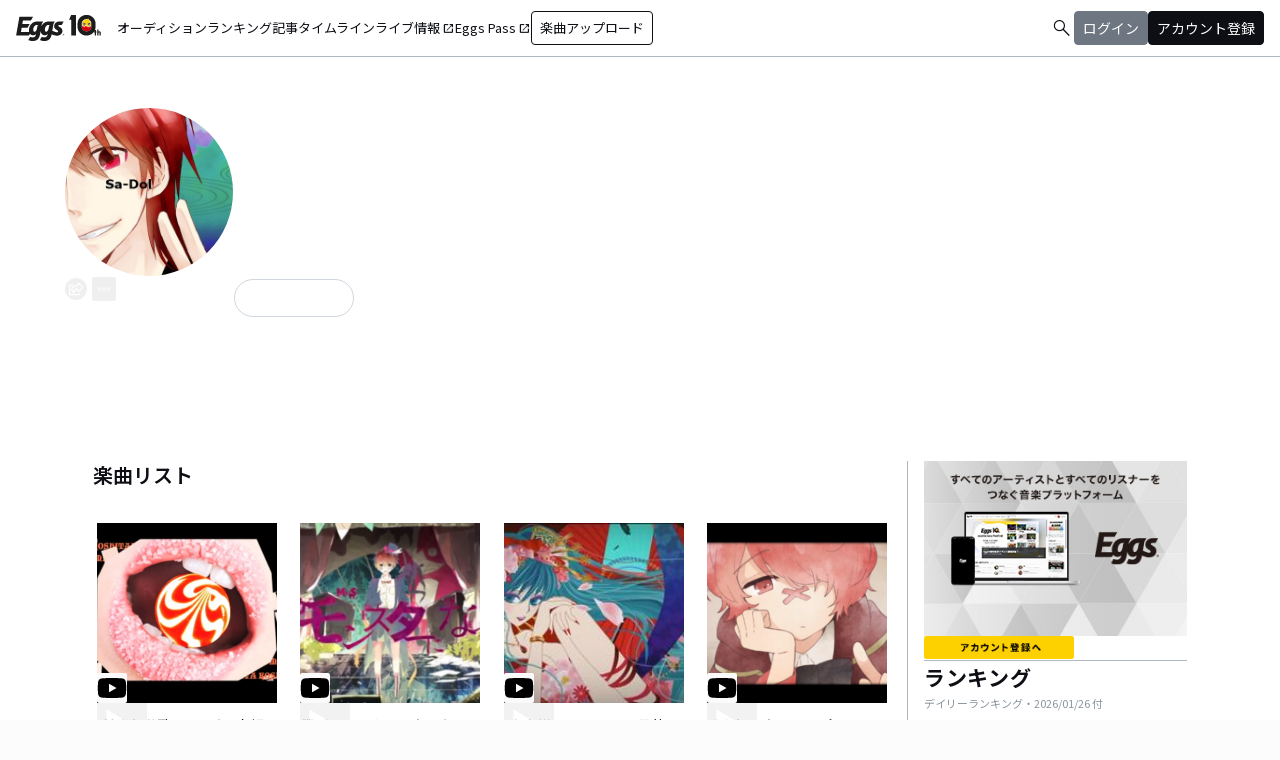

--- FILE ---
content_type: application/javascript; charset=UTF-8
request_url: https://eggs.mu/community-assets/_next/static/chunks/app/(main)/artist/%5Bid%5D/page-3877091b5e307315.js
body_size: 5612
content:
(self.webpackChunk_N_E=self.webpackChunk_N_E||[]).push([[3695],{1692:(e,t,n)=>{"use strict";n.d(t,{G:()=>i});var a=n(5155),s=n(2115),r=n(3823);let i=e=>{let{profile:t,onClose:n}=e,i=(0,s.useRef)(null);return(0,s.useEffect)(()=>{let e=e=>{"Escape"===e.key&&n()};return window.addEventListener("keydown",e),()=>window.removeEventListener("keydown",e)},[n]),(0,a.jsx)("div",{ref:i,onClick:e=>{e.target===i.current&&n()},className:"fixed inset-0 z-50 bg-black bg-opacity-30 flex justify-center items-center pt-[50px]",children:(0,a.jsxs)("div",{className:"relative w-[90%] max-w-2xl",children:[(0,a.jsx)("button",{onClick:n,className:"absolute -top-[25px] right-0 z-10",children:(0,a.jsx)("img",{src:r.qy,alt:"close",className:"size-dimension-space-l"})}),(0,a.jsx)("div",{className:"max-h-[80vh] overflow-y-auto bg-white w-full p-dimension-space-l text-black",children:(0,a.jsx)("p",{className:"whitespace-pre-line",children:t})})]})})}},5087:(e,t,n)=>{"use strict";n.d(t,{Artist:()=>M});var a=n(5155),s=n(2115),r=n(2663),i=n(1919),l=n(2796),c=n(3823),o=n(4325),d=n(484),u=n(4686),m=n(5943),x=n(9964),p=n(2619),h=n.n(p),f=n(8468),g=n(6585),j=n(8739);let y=e=>{let{ua:t,userInfo:n,artistData:s,musicTitle:r,musicId:i,productType:l}=e;return(0,a.jsxs)("div",{className:"ml-dimension-space-m mt-0 md:ml-0 md:mt-dimension-space-s flex flex-col justify-center w-full",children:[(0,a.jsx)("div",{className:"text-sm font-medium mt-dimension-space-xs",children:(0,a.jsx)(h(),{href:(0,f.so)(s.artistName,i),prefetch:!1,className:"break-all line-clamp-2 underline hover:no-underline transition duration-150",children:r})}),(0,a.jsx)("div",{className:"break-all line-clamp-2 text-xs text-gray-400 font-medium mt-dimension-space-xs",children:s.displayName}),(0,a.jsxs)("div",{className:"mt-dimension-space-xs flex justify-end",children:[(0,a.jsx)(g.v,{ua:t,artistData:s,musicId:i,productType:l}),(0,a.jsx)(j.s,{userInfo:n,artistData:s,musicId:i})]})]})};var v=n(9605),b=n(1692),w=n(6982),N=n(8427),S=n(5353),k=n(9522),I=n(6575),E=n(3828),L=n(4233),P=n(6172),T=n(898),D=n(7868);let A=e=>{let{artistData:t,genres:n,setShowProfileModal:r,setShowShareModal:i,setShowReportModal:l}=e,o=I.E.find(e=>e.code===t.prefectureCode),d=n.find(e=>e.genreNo===t.genreId1),u=n.find(e=>e.genreNo===t.genreId2),m=(0,s.useRef)(null),[x,p]=(0,s.useState)(!1);return(0,s.useEffect)(()=>{let e=m.current;if(!e)return;let t=parseFloat(window.getComputedStyle(e).lineHeight);p(e.scrollHeight/t>=3)},[t.profile]),(0,a.jsxs)("div",{className:"relative w-full min-h-xs mb-dimension-space-xxl",children:[(0,a.jsx)("div",{className:"absolute inset-0 z-0 bg-center bg-cover blur-sm scale-120 overflow-hidden",style:{backgroundImage:"url(".concat(t.imageDataPath||c.t5,")"),backgroundRepeat:"no-repeat",backgroundSize:"cover"}}),(0,a.jsx)("div",{className:"absolute inset-0 z-5 bg-black opacity-40"}),(0,a.jsx)("div",{className:"relative inset-0 z-10 flex justify-center items-start px-dimension-space-m pt-[50px] pb-dimension-space-xxl min-h-xs",children:(0,a.jsxs)("div",{className:"w-full max-w-[calc(theme('length.display-max-width')+theme('length.dimension-length-128'))] flex flex-col items-center gap-dimension-space-l md:flex-row md:items-start md:gap-dimension-space-xl",children:[(0,a.jsxs)("div",{className:"size-[170px] flex-shrink-0",children:[(0,a.jsx)("img",{src:t.imageDataPath||c.t5,alt:"プロフィール画像",className:"size-full rounded-full object-cover border-[1px] border-white bg-white"}),(0,a.jsxs)("button",{onClick:()=>i(!0),className:"group inline-flex items-center justify-center text-white size-dimension-space-l md:bottom-[-20px] md:right-1 transition rounded-full border border-white","aria-label":"share",children:[(0,a.jsx)(T._3u,{className:"group-hover:hidden"}),(0,a.jsx)(T.A$,{className:"hidden group-hover:block"})]}),(0,a.jsxs)("button",{onClick:()=>l(!0),className:"group inline-flex items-center justify-center text-white size-dimension-space-l md:bottom-[-20px] md:right-1 transition rounded-sm ml-dimension-space-xs","aria-label":"report",children:[(0,a.jsx)(P.sFv,{className:"group-hover:hidden"}),(0,a.jsx)(P.L1i,{className:"hidden group-hover:block"})]})]}),(0,a.jsxs)("div",{className:"text-white w-full",children:[(0,a.jsx)("h1",{className:"text-lg md:text-2xl mb-dimension-space-m text-center md:text-left break-all",children:t.displayName}),(0,a.jsxs)("div",{className:"mb-dimension-space-s text-xs text-center md:text-left",children:["EggsID：",t.artistName]}),t.followerCount>0&&(0,a.jsxs)("div",{className:"mb-dimension-space-s text-xs text-center md:text-left",children:[t.followerCount.toLocaleString("ja-JP")," フォロワー"]}),(0,a.jsxs)("div",{className:"md:flex md:flex-nowrap md:gap-x-dimension-space-s md:justify-start md:text-center",children:[o&&(0,a.jsx)("div",{className:"mb-dimension-space-s text-xs flex justify-center items-center flex-wrap",children:(0,a.jsxs)(h(),{href:"".concat("https://eggs.mu","/search/area/").concat(null==o?void 0:o.en),prefetch:!1,className:"inline-flex items-center gap-dimension-space-xs",children:[(0,a.jsx)(E.sIY,{}),(0,a.jsx)("span",{className:"underline hover:no-underline",children:null==o?void 0:o.ja})]})}),d&&(0,a.jsxs)("div",{className:"mb-dimension-space-s text-xs flex justify-center items-center flex-wrap",children:[(0,a.jsx)(h(),{href:"".concat("https://eggs.mu","/search/genre/fg").concat(d.genreNo),prefetch:!1,children:(0,a.jsx)("span",{className:"underline hover:no-underline",children:d.genreName})}),u&&(0,a.jsxs)(a.Fragment,{children:[(0,a.jsx)("span",{className:"mx-1",children:"/"}),(0,a.jsx)(h(),{href:"".concat("https://eggs.mu","/search/genre/fg").concat(u.genreNo),prefetch:!1,children:(0,a.jsx)("span",{className:"underline hover:no-underline",children:u.genreName})})]}),t&&t.genreOther&&(0,a.jsxs)(a.Fragment,{children:[(0,a.jsx)("span",{className:"mx-1",children:"/"}),(0,a.jsx)("span",{children:t.genreOther})]})]})]}),t.officialSiteUrl&&(0,a.jsx)("div",{className:"mb-dimension-space-s text-xs flex flex-wrap justify-center items-center gap-x-1 md:justify-start md:text-left",children:(0,a.jsxs)("a",{href:t.officialSiteUrl,target:"_blank",rel:"noopener noreferrer",className:"inline-flex items-center gap-dimension-space-xs",onClick:()=>(0,D.C)({category:D.g.EXTERNAL_LINK,label:"WEBSITE"}),children:[(0,a.jsx)(L.ukW,{className:"text-white"}),(0,a.jsx)("span",{className:"underline hover:no-underline",children:"OFFICIAL WEBSITE"})]})}),t.profile&&(0,a.jsx)("p",{ref:m,className:"line-clamp-2 mb-dimension-space-m text-xs whitespace-pre-line text-center md:text-left leading-[18px]",children:t.profile}),x&&(0,a.jsx)("div",{className:"flex justify-center md:justify-start",children:(0,a.jsx)("div",{className:"text-eggs-web-body-medium-comfort font-normal border border-color-semantic-stroke-implicit rounded-full px-dimension-space-l py-dimension-space-xs",onClick:()=>r(!0),children:"もっと見る"})}),(0,a.jsxs)("div",{className:"flex items-center gap-3 mt-dimension-space-m justify-center md:justify-start",children:[(null==t?void 0:t.giggsArtistPageUrl)&&(0,a.jsx)("a",{href:"".concat(null==t?void 0:t.giggsArtistPageUrl),target:"_blank",rel:"noopener noreferrer",onClick:()=>(0,D.C)({category:D.g.EXTERNAL_LINK,label:"GIGGS"}),children:(0,a.jsx)("img",{src:c.OS,alt:"GIGGS",className:"size-dimension-space-l bg-zinc-50 rounded-sm hover:opacity-50"})}),t.twitterScreenName&&(0,a.jsx)("a",{href:"https://twitter.com/".concat(t.twitterScreenName),target:"_blank",rel:"noopener noreferrer",onClick:()=>(0,D.C)({category:D.g.EXTERNAL_LINK,label:"TWITTER"}),children:(0,a.jsx)(E.TCj,{className:"size-dimension-space-l bg-zinc-50 text-black rounded-sm hover:opacity-50"})})]})]})]})})]})};var C=n(1100),_=n(7550),R=n(1055);let M=e=>{var t;let{ua:n,userInfo:p,genres:h,artistDataResponse:f,trackDataListResponse:g,adBanners:j,artistRankingData:I}=e,[E,L]=(0,s.useState)(null!=(t=g.data)?t:[]),[P,T]=(0,s.useState)(c.YW.MORE_ITEM),[D,M]=(0,s.useState)(null),[O,z]=(0,s.useState)(!1),[Y,G]=(0,s.useState)(null),[F,K]=(0,s.useState)(!1),[U,H]=(0,s.useState)(!1),[W,q]=(0,s.useState)(!1),[B,X]=(0,s.useState)(!1),[V,J]=(0,s.useState)(!0),Z=(0,s.useRef)(0),$=(0,s.useRef)(!0),Q=(0,s.useRef)(0),ee=(0,s.useRef)(0),et=(0,s.useRef)(0),en=(0,s.useRef)(0),ea=(0,s.useRef)(""),es=(0,s.useRef)(null),er=(0,s.useRef)(null);(0,s.useEffect)(()=>{let e=null;return D&&O&&(e=setInterval(()=>{if(er.current&&O){var e,t,n;eo(),ec(null!=(n=null==(e=(t=er.current).getDuration)?void 0:e.call(t))?n:0,"PlayStartLog(YouTube)")}else es.current&&!es.current.paused&&(eo(),ec(es.current.duration,"PlayStartLog"))},500)),()=>{e&&clearInterval(e)}},[D,O]),(0,s.useEffect)(()=>{let e=document.querySelector("audio");if(!e)return;let t=async()=>{D&&e.currentTime===e.duration&&(""===ea.current&&(ea.current=await (0,u.f)(D,Date.now())),em("LastPlayStopLog",e.duration,!1))};return e.addEventListener("ended",t),()=>{e.removeEventListener("ended",t)}},[O,D]),(0,s.useEffect)(()=>{let e=async()=>{var e,t,n,a,s,r;if(D&&O){let a=0;er.current?a=null!=(n=null==(e=(t=er.current).getDuration)?void 0:e.call(t))?n:0:es.current&&(a=es.current.duration),""===ea.current&&(ea.current=await (0,u.f)(D,Date.now())),em("PagePlayStopLog",a,!1)}else if(D&&!O&&Q.current>0){let e=0;er.current?e=null!=(r=null==(a=(s=er.current).getDuration)?void 0:a.call(s))?r:0:es.current&&(e=es.current.duration),""===ea.current&&(ea.current=await (0,u.f)(D,Date.now())),ee.current>Q.current?em("PagePlayStoppingLog",e,!0):em("PagePlayStoppingLog",e,!1)}};return window.addEventListener("beforeunload",e),()=>{window.removeEventListener("beforeunload",e)}},[D,O]);let ei=async(e,t,n)=>{let a=es.current;if(!t){if(n){if(D!==e){if(a&&!a.paused){if(a.pause(),!D)return;em("OtherPlayStopLog(YouTubeSwitch)",a.duration,!1)}else if(a&&a.paused&&ee.current>Q.current){if(!D)return;em("OtherPlayStopLog(YouTubeSwitch)",a.duration,!0)}M(e),G(n),await el(e)}}else i.A.error("音源と映像が存在しません: musicId=".concat(e));return}if(D===e)(null==a?void 0:a.paused)?a.play().then(()=>{z(!0),en.current=Date.now()},()=>{i.A.error("DOMException: musicId=".concat(e)),eu()}):(null==a||a.pause(),z(!1),ed());else if(M(e),D&&a&&!a.paused?em("OtherPlayStopLog",a.duration,!1):D&&a&&a.paused&&Q.current>0&&(ee.current>Q.current?em("OtherPlayStoppingLog",a.duration,!0):em("OtherPlayStoppingLog",a.duration,!1)),a)try{a.src=t,await a.play(),z(!0),await el(e)}catch(t){i.A.error("DOMException: musicId=".concat(e)),eu()}},el=async e=>{Z.current=Date.now(),en.current=Date.now(),et.current=0,ee.current=0,Q.current=0,$.current=!0,ea.current=await (0,u.f)(e,Date.now())},ec=async(e,t)=>{Q.current>c.qE.MINIMUM_PLAY_LOG_THRESHOLD_MS&&$.current&&D&&(ea.current=await (0,u.f)(D,Date.now()),(0,d.l)({musicId:D,playStart:Z.current,playEnd:null,locationId:c.L3.ARTIST_PAGE,playlistId:null,sessionId:ea.current,totalPlayMs:Q.current,duration:e,offsetPosition:null,isShort:null,label:t}),$.current=!1)},eo=()=>{let e=Date.now()-en.current;Q.current=ee.current+e},ed=()=>{et.current=Date.now();let e=et.current-en.current;ee.current+=e},eu=()=>{r.Ay.error((0,a.jsx)(R.A,{msg:o.e.PLAY_FAILED}),{duration:6e4})},em=function(e,t){var n,a;let s=arguments.length>2&&void 0!==arguments[2]&&arguments[2];if(!D)return;let r=null!=(a=null!=t?t:null==(n=es.current)?void 0:n.duration)?a:0,i=s?et.current:Date.now(),l=ee.current>Q.current?ee.current:Q.current;l>=c.qE.MINIMUM_PLAY_LOG_THRESHOLD_MS&&(0,d.l)({musicId:D,playStart:Z.current,playEnd:i,locationId:c.L3.ARTIST_PAGE,playlistId:null,sessionId:ea.current,totalPlayMs:l,duration:r,offsetPosition:null,isShort:null,label:e})},ex=async()=>{try{var e;let t=await (0,l.G5)(f.artistName,c.YW.MORE_ITEM,P);(null==t||null==(e=t.data)?void 0:e.length)&&(L(e=>{var n;return[...e,...null!=(n=t.data)?n:[]]}),T(e=>e+c.YW.MORE_ITEM))}catch(e){i.A.error("moreTrackList: ".concat(e))}};return(0,a.jsxs)("div",{className:"bg-white",children:[(0,a.jsx)("a",{id:"top"}),(0,a.jsx)(S.L,{ua:n,showAppModal:X,showAppLinkButton:V,setShowAppLinkButton:J}),(0,a.jsx)(A,{artistData:f,genres:h,setShowProfileModal:K,setShowShareModal:H,setShowReportModal:q}),(0,a.jsxs)("div",{className:"max-w-[calc(theme('length.display-max-width')+theme('length.dimension-length-128'))] mx-auto lg:flex lg:justify-center",children:[(0,a.jsxs)("div",{className:"w-full min-w-0 flex flex-col px-dimension-space-m mb-dimension-space-xxl lg:max-w-[830px] lg:mb-0",children:[f&&f.giggsLiveEvents.length>0&&(0,a.jsxs)(a.Fragment,{children:[(0,a.jsx)(m.D,{events:f.giggsLiveEvents,userInfo:p,title:"ライブ情報"}),(0,a.jsx)("div",{className:"my-dimension-space-l border-b border-color-semantic-stroke-explicit"})]}),(0,a.jsx)("section",{children:E.length>0?(0,a.jsxs)(a.Fragment,{children:[(0,a.jsx)("h2",{className:"text-xl font-semibold mb-dimension-space-l",children:"楽曲リスト"}),(0,a.jsx)("div",{className:"grid grid-cols-1 md:grid-cols-3 xl:grid-cols-4 gap-x-dimension-space-m",children:E.map(e=>(0,a.jsxs)("div",{children:[(0,a.jsx)("div",{className:"flex justify-center items-start",children:(0,a.jsxs)("div",{className:"pt-[10px] pb-[10px] w-full flex flex-row md:flex-col md:w-[180px] md:pb-dimension-space-m md:mb-dimension-space-m",children:[(0,a.jsx)(x.L,{musicId:e.musicId,imageDataPath:e.imageDataPath,musicDataPath:e.musicDataPath,youtubeVideoId:e.youtubeVideoId,youtubeUrl:e.youtubeUrl,productType:e.sourceType,playerSize:"size-[100px] md:size-[180px]",iconPlaySize:"size-[50px]",iconPauseSize:"size-dimension-space-xl",isActive:D===e.musicId,isPlaying:O,onPlayRequest:ei}),(0,a.jsx)(y,{ua:n,userInfo:p,artistData:f,musicTitle:e.musicTitle,musicId:e.musicId,productType:e.sourceType})]})}),(0,a.jsx)("div",{className:"block md:hidden border-b border-color-semantic-stroke-explicit my-dimension-space-m"})]},e.musicId))}),g.totalCount>P&&(0,a.jsx)("div",{className:"mb-dimension-space-l flex justify-center",children:(0,a.jsx)("div",{className:"text-eggs-web-body-medium-comfort font-normal border border-color-semantic-stroke-implicit rounded-full px-dimension-space-l py-dimension-space-xs",onClick:()=>ex(),children:"もっと見る"})})]}):(0,a.jsx)(a.Fragment,{children:(0,a.jsx)("div",{className:"mt-dimension-space-l text-color-semantic-text-muted flex justify-center items-center",children:"現在公開中の楽曲はありません"})})})]}),(0,a.jsx)(_.A,{userInfo:p,artistRankingData:I,adBanners:j})]}),(0,a.jsx)(C.PageTopLink,{}),n.deviceType===c.oh.UA_MOBILE&&B&&(0,a.jsx)(k.q,{ua:n,artistName:f.artistName,onClose:()=>X(!1)}),F&&(0,a.jsx)(b.G,{profile:f.profile,onClose:()=>K(!1)}),U&&(0,a.jsx)(w.Z,{onClose:()=>H(!1),ua:n,artistData:f}),W&&(0,a.jsx)(N.K,{onClose:()=>q(!1),userInfo:p,artistData:f}),Y&&(0,a.jsx)(v.p,{youtubeUrl:Y,onClose:()=>{D&&O&&er.current&&er.current.getCurrentTime()<er.current.getDuration()&&Q.current>0?em("PlayStopLog(CloseYouTube)",er.current.getDuration(),!1):D&&er.current&&Q.current>0&&ee.current>Q.current&&em("PlayStopLog(CloseYouTube)",er.current.getDuration(),!0),z(!1),M(null),G(null),er.current=null,et.current=0,ee.current=0,Q.current=0,$.current=!0},onReady:e=>{z(!1),er.current=e},onPlay:()=>{z(!0),en.current=Date.now()},onPause:()=>{z(!1),ed()},onEnded:async()=>{D&&er.current&&em("LastPlayStopLog(YouTube)",er.current.getDuration(),!1),z(!1),D&&await el(D)}}),(0,a.jsx)("audio",{ref:es,onEnded:()=>M(null),className:"hidden"})]})}},6575:(e,t,n)=>{"use strict";n.d(t,{E:()=>a});let a=[{code:1,ja:"北海道",en:"Hokkaido"},{code:2,ja:"青森県",en:"Aomori"},{code:3,ja:"岩手県",en:"Iwate"},{code:4,ja:"宮城県",en:"Miyagi"},{code:5,ja:"秋田県",en:"Akita"},{code:6,ja:"山形県",en:"Yamagata"},{code:7,ja:"福島県",en:"Fukushima"},{code:8,ja:"茨城県",en:"Ibaraki"},{code:9,ja:"栃木県",en:"Tochigi"},{code:10,ja:"群馬県",en:"Gunma"},{code:11,ja:"埼玉県",en:"Saitama"},{code:12,ja:"千葉県",en:"Chiba"},{code:13,ja:"東京都",en:"Tokyo"},{code:14,ja:"神奈川県",en:"Kanagawa"},{code:15,ja:"新潟県",en:"Niigata"},{code:16,ja:"富山県",en:"Toyama"},{code:17,ja:"石川県",en:"Ishikawa"},{code:18,ja:"福井県",en:"Fukui"},{code:19,ja:"山梨県",en:"Yamanashi"},{code:20,ja:"長野県",en:"Nagano"},{code:21,ja:"岐阜県",en:"Gifu"},{code:22,ja:"静岡県",en:"Shizuoka"},{code:23,ja:"愛知県",en:"Aichi"},{code:24,ja:"三重県",en:"Mie"},{code:25,ja:"滋賀県",en:"Shiga"},{code:26,ja:"京都府",en:"Kyoto"},{code:27,ja:"大阪府",en:"Osaka"},{code:28,ja:"兵庫県",en:"Hyogo"},{code:29,ja:"奈良県",en:"Nara"},{code:30,ja:"和歌山県",en:"Wakayama"},{code:31,ja:"鳥取県",en:"Tottori"},{code:32,ja:"島根県",en:"Shimane"},{code:33,ja:"岡山県",en:"Okayama"},{code:34,ja:"広島県",en:"Hiroshima"},{code:35,ja:"山口県",en:"Yamaguchi"},{code:36,ja:"徳島県",en:"Tokushima"},{code:37,ja:"香川県",en:"Kagawa"},{code:38,ja:"愛媛県",en:"Ehime"},{code:39,ja:"高知県",en:"Kochi"},{code:40,ja:"福岡県",en:"Fukuoka"},{code:41,ja:"佐賀県",en:"Saga"},{code:42,ja:"長崎県",en:"Nagasaki"},{code:43,ja:"熊本県",en:"Kumamoto"},{code:44,ja:"大分県",en:"Oita"},{code:45,ja:"宮崎県",en:"Miyazaki"},{code:46,ja:"鹿児島県",en:"Kagoshima"},{code:47,ja:"沖縄県",en:"Okinawa"}]},8892:(e,t,n)=>{Promise.resolve().then(n.bind(n,5087))}},e=>{e.O(0,[6446,512,4206,5271,4506,6711,5891,2619,4662,7371,9262,6062,8936,2879,8441,1255,7358],()=>e(e.s=8892)),_N_E=e.O()}]);